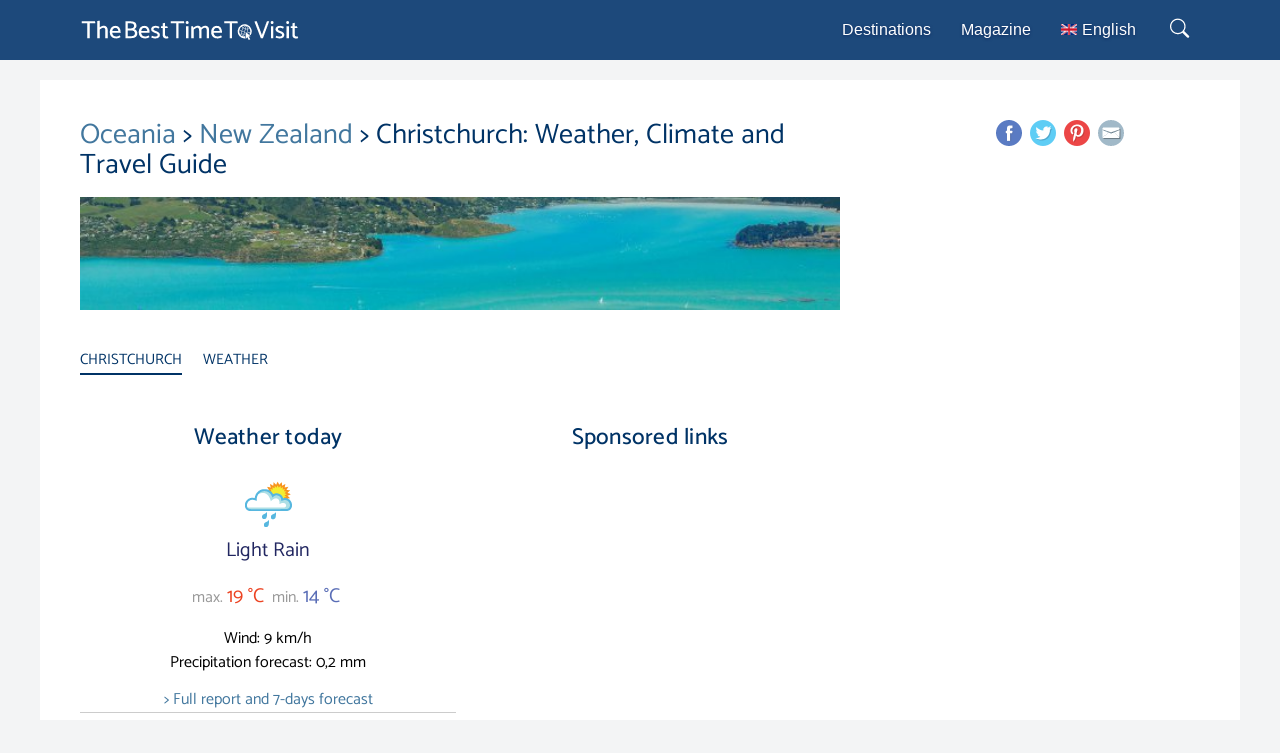

--- FILE ---
content_type: text/html; charset=UTF-8
request_url: https://www.thebesttimetovisit.com/weather/christchurch-idvilleeng-434.html
body_size: 8214
content:
<!DOCTYPE html PUBLIC "-//W3C//DTD XHTML 1.0 Strict//EN" "http://www.w3.org/TR/xhtml1/DTD/xhtml1-strict.dtd">
<html xmlns="http://www.w3.org/1999/xhtml" xml:lang="en">
<head>
<title>Christchurch: Weather & climate - When and where to go -  Travel guide</title>
<meta name='description' content=' Christchurch: The best time for visiting. Best things to do. Best prices. The full BestTimeToVisit Travel Guide!'>
<link rel='canonical' href='/weather/christchurch-idvilleeng-434.html' />
	
	<meta name='author' CONTENT="thebesttimetovisit.com">
	<meta name='Identifier-URL' CONTENT="https://www.thebesttimetovisit.com">
	<meta http-equiv="Content-Type" content="text/html; charset=UTF-8" />
	<meta name="viewport" content="width=device-width, initial-scale=1.0, maximum-scale=1.2">
	
<style>
:root{--std-padding: 40px;--minus-padding: -40px}@media screen and (max-width: 1160px){:root{--std-padding: 33px;--minus-padding: -33px}}@media screen and (max-width: 768px){:root{--std-padding: 18px;--minus-padding: -18px}}@media screen and (max-width: 481px){:root{--std-padding: 14px;--minus-padding: -14px}}@media screen and (max-width: 330px){:root{--std-padding: 10px;--minus-padding: -10px}}*{margin:0;padding:0;box-sizing:border-box}html{line-height:1.15;-webkit-text-size-adjust:100%}body{font-family:sans-serif;font-size:100%;line-height:1.5;background-color:#fff;color:#000}img{max-width:100%;height:auto;display:block}button,input,textarea,select{font:inherit;border:none;background:none;outline:none}ul,ol{list-style:none}a{text-decoration:none;color:inherit}table{border-collapse:collapse;width:100%}@font-face{font-family:"Catamaran";font-style:normal;font-weight:400;src:url("/bttv_app/bttv_v2/fonts/catamaran-v8-latin-regular.woff2") format("woff2"),url("/bttv_app/bttv_v2/fonts/catamaran-v8-latin-regular.woff") format("woff");font-display:swap}@font-face{font-family:"Catamaran";font-style:normal;font-weight:500;src:url("/bttv_app/bttv_v2/fonts/catamaran-v19-latin-500.woff2") format("woff2"),url("/bttv_app/bttv_v2/fonts/catamaran-v19-latin-500.woff") format("woff");font-display:swap}@font-face{font-family:"Catamaran";font-style:normal;font-weight:600;src:url("/bttv_app/bttv_v2/fonts/catamaran-v8-latin-600.woff2") format("woff2"),url("/bttv_app/bttv_v2/fonts/catamaran-v8-latin-600.woff") format("woff");font-display:swap}body{background-color:#f3f4f5}#content{max-width:1200px;margin:0 auto;font-family:"Catamaran",sans-serif;font-weight:400;line-height:1.5;font-size:15px}#inside{display:flex;justify-content:space-between;align-items:flex-start;max-width:1200px;margin-top:20px;gap:20px}#middle{flex-grow:1;max-width:840px;background-color:#fff;padding:var(--std-padding)}#sidebar{max-width:360px;min-width:290px;width:100%;background-color:#fff;padding:var(--std-padding)}#footer{background-color:#1d497b;color:#fff;text-align:center;padding:20px}.page-sized{max-width:1200px;margin:0 auto}.std-padding{padding-left:var(--std-padding);padding-right:var(--std-padding)}.qp-row{display:flex;gap:20px}.qp-col{flex:1}.stickyBlock{position:sticky;top:20px}h1,.commeH1{font-family:"Catamaran",sans-serif;font-weight:400;font-size:28px;color:#036;line-height:1.1em;padding:0;margin:0px 0px 13px 0px}h1.long{padding-top:4px;font-size:24px;margin:0px 0px 14px 0px}h1.xxl{padding-top:0px;font-size:22px;line-height:1em;margin:0px 0px 15px 0px}h2,h1.commeH2{font-family:"Catamaran",sans-serif;font-weight:500;font-size:23px;letter-spacing:.01em;color:#036;margin:0px 0px 5px 0px;padding:0px;line-height:1.1}h3{font-size:17px;color:#036;margin:0px;padding:0px;margin-bottom:6px}h4,h6,h7,h8,h9{font-size:16px;line-height:16px;color:#036;margin:0px;padding:0px;margin-bottom:5px}h6{font-size:17px;line-height:20px}h7{font-size:17px;line-height:20px}h8{font-size:13px;line-height:17px}h9{font-size:12px;letter-spacing:2px}h3.h3inline{display:inline}.tac{text-align:center}.cadre{padding:27px 3px 18px 3px}#socialBadges{text-align:right;width:164px;float:right;margin:4px 0 0 0}#socialBadges a{display:inline-block}#sidebar #socialBadges{float:none;text-align:center;width:100%;margin:0 0 10px 0}.bannerPicture{width:100%}@media screen and (max-width: 1100px){#inside{justify-content:center;margin-top:0}#middle{max-width:94%}#sidebar{display:none}}@media screen and (max-width: 768px){#inside{margin-top:0}#middle{max-width:100%}}@media screen and (max-width: 680px){.qp-row{display:block;gap:0}.qp-col{flex:none}}@media screen and (min-width: 1100px){.not-on-desktop{display:none !important}}
:root{--std-padding: 40px;--minus-padding: -40px}@media screen and (max-width: 1160px){:root{--std-padding: 33px;--minus-padding: -33px}}@media screen and (max-width: 768px){:root{--std-padding: 18px;--minus-padding: -18px}}@media screen and (max-width: 481px){:root{--std-padding: 14px;--minus-padding: -14px}}@media screen and (max-width: 330px){:root{--std-padding: 10px;--minus-padding: -10px}}#header{background-color:#1d497b}#header .logo-link{width:220px}#header #header-content{height:60px;display:flex;justify-content:space-between;align-items:center}#header nav.bttv-menu .menu{list-style:none;display:flex;gap:12px;padding:0;margin:0}#header nav.bttv-menu .menu li{position:relative;z-index:50}#header nav.bttv-menu .menu li a{text-decoration:none;color:#fff;padding:10px 15px;display:block;font-size:16px;font-family:sans-serif}#header nav.bttv-menu .menu li a:hover{background:#8db8d3}#header nav.bttv-menu .menu li .sub-menu{position:absolute;top:100%;left:0;background:#fff;box-shadow:0px 2px 7px rgba(0,0,0,.1);padding:0;opacity:0;transform:translateY(-4px);transition:opacity .4s ease,transform .4s ease;height:0px;overflow:hidden}#header nav.bttv-menu .menu li .sub-menu li a{padding:8px 15px 8px 13px;font-size:15px;display:block;color:#000}#header nav.bttv-menu .menu li .sub-menu li:hover a{color:#fff}#header nav.bttv-menu .menu li:hover .sub-menu{display:block;color:#fff;opacity:1;transform:translateY(0);height:auto}#header nav.bttv-menu .menu>li>a{border-radius:5px;text-shadow:0 1px 3px rgba(0,17,77,.5)}#header nav.bttv-menu .menu:hover>li.has-submenu>a{border-radius:5px 5px 0 0}.bttv-menu .menu img{display:inline}.bttv-menu .menu li:last-child a{white-space:nowrap}.bttv-menu .menu li:last-child a span{margin-left:.3em;margin-right:.8em}.page-sized{max-width:1200px;margin:0 auto}.std-padding{padding-left:var(--std-padding);padding-right:var(--std-padding)}#menu-toggle{display:none;background:none;border:none;cursor:pointer;color:#fff;transition:color .3s;transform:translateY(3px);padding:0}#menu-toggle svg .bar{transition:transform .4s,opacity .4s;transform-origin:center}#menu-toggle.open svg .bar1{transform:translate(-15px, 14px) rotate(45deg)}#menu-toggle.open svg .bar2{opacity:0}#menu-toggle.open svg .bar3{transform:translate(-15px, -14px) rotate(-45deg)}#search-btn{cursor:pointer;padding:0;background-color:rgba(0,0,0,0)}.nobreakrow{display:flex;gap:7px;flex-wrap:nowrap}@media screen and (max-width: 768px){#menu-toggle{display:block;z-index:110}#menu-toggle.open{color:#000}#header-content{justify-content:flex-start}#search-btn{display:block}.logo-link{margin-left:.5em}#header nav.bttv-menu{position:fixed;top:0;left:0;width:100%;height:100vh;border-right:1px solid #888;background:#1d497b;transform:translateX(-100%);transition:transform .4s ease;overflow-y:auto;z-index:100;background-color:#fff;padding-top:40px}#header nav.bttv-menu.open{transform:translateX(0)}#header nav.bttv-menu .menu{flex-direction:column;padding:40px 20px;gap:0}#header nav.bttv-menu .menu li{width:100%}#header nav.bttv-menu .menu li a{padding:15px 10px;color:#000;text-shadow:none;border-bottom:1px solid hsla(0,0%,100%,.1)}#header nav.bttv-menu .menu li a:hover{background:#cde2ef}#header nav.bttv-menu .menu li.has-submenu .sub-menu{display:none;position:static;background:none;box-shadow:none;opacity:1;transform:none;height:auto;overflow:visible;padding-left:1em}#header nav.bttv-menu .menu li.has-submenu .sub-menu li a{color:#000;padding:10px 14px;border-radius:5px}#header nav.bttv-menu .menu li.has-submenu.open>.sub-menu{display:block}#header nav.bttv-menu .menu:hover>li.has-submenu>a{border-radius:5px}}
</style>
<link rel="stylesheet" type="text/css" href="/bttv_app/bttv_v2/css/main.css?v1.001" />
<link ref="shortcut icon" href="/favicon.png" type="image/png" />

<!--hreflang-->

<script data-ad-client="ca-pub-5030417519740110" async src="https://pagead2.googlesyndication.com/pagead/js/adsbygoogle.js"></script>
<script type="text/javascript" src="https://cache.consentframework.com/js/pa/21453/c/CxNSV/stub" referrerpolicy="unsafe-url" charset="utf-8"></script>
<script type="text/javascript" src="https://choices.consentframework.com/js/pa/21453/c/CxNSV/cmp" referrerpolicy="unsafe-url" charset="utf-8" async></script>

</head>

<body>




<script type="text/javascript">
window.google_analytics_uacct = "UA-6665304-10";
</script>


<!-- Begin Outside Page Wrapper -->
<div id="wrapper">
 
<!-- Begin Top Bar (Pre-Header) -->
<div id="top">
</div>
<!-- End Top Bar (Pre-Header) -->


<!-- Begin Page Header --> 
<div id="header">
	<div id="header-content" class="page-sized std-padding">
		<button id="menu-toggle" aria-label="Ouvrir le menu">
			<svg width="26" height="60" viewBox="0 0 60 60">
				<rect class="bar bar1" x="5" y="9" width="50" height="3" fill="currentColor"></rect>
				<rect class="bar bar2" x="5" y="29" width="50" height="3" fill="currentColor"></rect>
				<rect class="bar bar3" x="5" y="49" width="50" height="3" fill="currentColor"></rect>
			</svg>
		</button>
		<a href="/"><img src="/bttv_app/bttv_v2/ui/logo-bttv.svg" border="0" alt="thebesttimetovisit.com"  class="logo-link" /></a>
		<div class="nobreakrow">
		<nav id="nav" class="bttv-menu">
			<ul class="menu">
				<li class="only-mobile"><a href="/">When and where to go</a></li>
				<li><a href="/weather/country.php">Destinations</a></li>
				<li><a href="/magazine/">Magazine</a></li>
				<li class="has-submenu">					<a href="#" hreflang="en" lang="en"><img src="/bttv_app/bttv_v2/ui/flags/en.png" alt="" width="16" height="11" style="width:16px;height:11px;" /><span style="margin-left:0.3em;">English</span></a>
					<ul class="sub-menu">
						<li><a href="/de/" hreflang="de-DE" lang="de-DE"><img src="/bttv_app/bttv_v2/ui/flags/de.png" alt="" width="16" height="11" style="width:16px;height:11px;" /><span style="margin-left:0.3em;">Deutsch</span></a></li>
						<li><a href="/es/" hreflang="de-DE" lang="es-ES"><img src="/bttv_app/bttv_v2/ui/flags/es.png" alt="" width="16" height="11" style="width:16px;height:11px;" /><span style="margin-left:0.3em;">Español</span></a></li>
						<li><a href="https://partir.ouest-france.fr/" hreflang="de-DE" lang="fr-FR"><img src="/bttv_app/bttv_v2/ui/flags/fr.png" alt="" width="16" height="11" style="width:16px;height:11px;" /><span style="margin-left:0.3em;">Français</span></a></li>
						<li><a href="/it/" hreflang="de-DE" lang="it-IT"><img src="/bttv_app/bttv_v2/ui/flags/it.png" alt="" width="16" height="11" style="width:16px;height:11px;" /><span style="margin-left:0.3em;">Italiano</span></a></li>
						<li><a href="/pt/" hreflang="de-DE" lang="pt-PT"><img src="/bttv_app/bttv_v2/ui/flags/pt.png" alt="" width="16" height="11" style="width:16px;height:11px;" /><span style="margin-left:0.3em;">Português</span></a></li>
					</ul>
				</li>
			</ul>
		</nav>
		<button id="search-btn" aria-label="Rechercher" onclick="location.href='/weather/searchresult.php';" style="width:36px;height:44px;">
			<svg xmlns="http://www.w3.org/2000/svg" fill="#fff" viewBox="-5 -8 30 30">
			  <g id="searchpath"><path d="M11.742 10.344a6.5 6.5 0 1 0-1.397 1.398h-.001c.03.04.062.078.098.115l3.85 3.85a1 1 0 0 0 1.415-1.414l-3.85-3.85a1.007 1.007 0 0 0-.115-.1zM12 6.5a5.5 5.5 0 1 1-11 0 5.5 5.5 0 0 1 11 0z"/></g>
			</svg>
		</button>
		</div>
	</div>
</div> <!-- End Page Header -->

<script>
document.getElementById("menu-toggle").addEventListener("click", function () {
	let nav = document.getElementById("nav");
	nav.classList.toggle("open");
	document.getElementById("menu-toggle").classList.toggle("open");
});

// Gestion des sous-menus sur mobile
document.querySelectorAll(".has-submenu > a").forEach(item => {
	item.addEventListener("click", function (e) {
		e.preventDefault(); // Empêcher le lien de rediriger immédiatement
		let parent = this.parentElement;
		
		// Fermer les autres sous-menus avant d'ouvrir le nouveau
		document.querySelectorAll(".has-submenu").forEach(menu => {
			if (menu !== parent) {
				menu.classList.remove("open");
			}
		});

		parent.classList.toggle("open");
	});
});
</script>

 
<!-- Begin Main Content Area -->
<div id="content">
<div id="inside">

<!-- Begin Middle Column -->
<div id="middle">
<div style='float:left;' class='titleBlock'><h1><a href='/weather/oceania-idcontinenteng-6.html'>Oceania </a> > <a href='/weather/new-zealand-idpaysglobaleng-101.html'>New Zealand </a> > Christchurch: Weather, Climate and Travel Guide</h1></div>

<div id="socialBadges">	
</div>


<img src='/meteo/images/imagesetendues/villes/nouvelle-zelande-christchurch.jpg' border='0' align='center' class='bannerPicture'>

<div align='center'>



</div>


<br />

<ul id="tabnav">
    <li class="active"><a href="#">CHRISTCHURCH</a></li>
    <li><a href="/weather/christchurch-idvilleweathereng-434.html">WEATHER</a></li>
</ul>



<table width= '98%' valign="top" class="table-split-two">
<tr class="table-split-two-tr">
<td width='50%' valign="top">
<div align="center">

<div class='cadre' align='center'><h2>Weather today</h2></div>    	
    	<style>.pagelinks{margin-left:2em;line-height:2;margin-bottom:1em} .bicol{display:inline-block;width:47%;vertical-align:top;padding-left:2%;padding-bottom:1em}.quadcol{display:inline-block;width:23.1%;padding-left:1%;vertical-align:top}.meteoForecastCol{text-align:center;padding-top:3px;padding-bottom:3px}.meteoFirstItem{margin-top:0.3em;display:inline}.meteoIconSmall{display:inline-block;width:25px;position:relative;top:6px}.meteoVal{font-size:20px;color:#222761;margin-bottom:0.8em;display:inline-block}.meteoTLine{display:inline-block;width:42%;margin-bottom:0.4em}.meteoTLabel{color:#999;display:inline-block}.meteoTmaxVal{display:inline-block;font-size:20px;color:#ec4322;margin-bottom:0.4em}.meteoTminVal{display:inline-block;font-size:20px;color:#596db6}.meteoPop{display:inline-block;margin-bottom:0.85em}.alL{text-align:left}.alR{text-align:right}</style>
    	
    	<img src="/images/weather/sunrain.gif" atl="Light Rain" class="meteoFirstItem" /> <br />
    	<span class="meteoVal">Light Rain</span><br />
    	<div class="meteoTLine alR"><span class="meteoTLabel">max.</span> <span class="meteoTmaxVal">19 °C</span></div>&nbsp;
    	<div class="meteoTLine alL"><span class="meteoTLabel">min.</span> <span class="meteoTminVal">14 °C</span></div><br />
    	<span>Wind: 9 km/h</span><br />
    	<span class="meteoPop">Precipitation forecast: 0,2 mm</span><br />
    	<a href="/weather/christchurch-idvilleweathereng-434.html" title="Full report and 7-days forecast">&gt; Full report and 7-days forecast</a>
    	<hr /><br />
    	Data updated at 00:26 (local time)<br />
    	At that time, the weather was:<br />
    	<img src="/images/weather/cloudy.gif" alt="Overcast" 
    	class="meteoIconSmall" />
    	16 °C / Overcast
</div>
</td>

<td width='10px'>&nbsp;</td>

<td width='50%' valign="top">
<div align="center">
<div class="cadre">
<h2 align="center">Sponsored links</H2>
</div><br />



<style>
#ascarre { height:280px; width:336px; }
@media only screen and (max-width: 740px) {
	#ascarre { max-height:100px; height:100px; width:320px; }
}
</style>
<script async src="//pagead2.googlesyndication.com/pagead/js/adsbygoogle.js"></script>
<ins class="adsbygoogle" id="ascarre"
     style="display:inline-block;"
     data-ad-client="ca-pub-5030417519740110"
     data-ad-slot="1426594144"
     data-ad-format="auto"></ins>
<script>
(adsbygoogle = window.adsbygoogle || []).push({});
</script>


</td>
</tr>
</table>
<br />












<div class='cadre'>
<h2 align='center'>When to go to Christchurch? (<a href='/weather/new-zealand-idpaysglobaleng-101.html'>New Zealand</a>)</h2>
</div>
<br />
<div align='center'><table border='0' cellpadding='2' cellspacing='0' class='tableau-meteo ville-meteo-detail'><tr bgcolor='#ddd' align='center'><td class='tableau-meteo-label-cell'><span class='tableau-meteo-label'>Month</span></td><td class='tableau-meteo-label-cell'><span class='tableau-meteo-label'>Sunlight<br />(h/d)</span></td><td class='tableau-meteo-label-cell'><span class='tableau-meteo-label'>Average T <br />min (°C)</span></td><td class='tableau-meteo-label-cell'><span class='tableau-meteo-label'>Average T <br />max (°C)</span></td><td class='tableau-meteo-label-cell'><span class='tableau-meteo-label'>Record T <br />min (°C)</span></td><td class='tableau-meteo-label-cell'><span class='tableau-meteo-label'>Record T<br />max (°C)</span></td><td class='tableau-meteo-label-cell'><span class='tableau-meteo-label'>Precipitations<br />(mm)</span></td><td class='tableau-meteo-label-cell'><span class='tableau-meteo-label'>Wet days</span></td><td class='tableau-meteo-label-cell'><span class='tableau-meteo-label'><a href='/weather/rating.php' target='_blank' >Rating</a></span></td></tr><tr bgcolor='white' align='center'><td>January</td><td>8</td><td>12</td><td>22</td><td>4</td><td>33</td><td>42</td><td>6</td><td><img src="/images/ui/note4.png" border="0" srcset="/images/ui/note4.png 1x, /images/ui/note4-2x.png 2x" /></td></tr><tr bgcolor='#f4f5f7' align='center'><td>February</td><td>7</td><td>13</td><td>22</td><td>4</td><td>35</td><td>40</td><td>5</td><td><img src="/images/ui/note4.png" border="0" srcset="/images/ui/note4.png 1x, /images/ui/note4-2x.png 2x" /></td></tr><tr bgcolor='white' align='center'><td>March</td><td>6</td><td>11</td><td>20</td><td>1</td><td>30</td><td>56</td><td>6</td><td><img src="/images/ui/note4.png" border="0" srcset="/images/ui/note4.png 1x, /images/ui/note4-2x.png 2x" /></td></tr><tr bgcolor='#f4f5f7' align='center'><td>April</td><td>5</td><td>8</td><td>17</td><td>-2</td><td>27</td><td>48</td><td>6</td><td><img src="/images/ui/note3.png" border="0" srcset="/images/ui/note3.png 1x, /images/ui/note3-2x.png 2x" /></td></tr><tr bgcolor='white' align='center'><td>May</td><td>5</td><td>6</td><td>15</td><td>-4</td><td>26</td><td>52</td><td>7</td><td><img src="/images/ui/note3.png" border="0" srcset="/images/ui/note3.png 1x, /images/ui/note3-2x.png 2x" /></td></tr><tr bgcolor='#f4f5f7' align='center'><td>June</td><td>4</td><td>3</td><td>12</td><td>-5</td><td>19</td><td>67</td><td>8</td><td><img src="/images/ui/note3.png" border="0" srcset="/images/ui/note3.png 1x, /images/ui/note3-2x.png 2x" /></td></tr><tr bgcolor='white' align='center'><td>July</td><td>4</td><td>2</td><td>11</td><td>-5</td><td>22</td><td>84</td><td>9</td><td><img src="/images/ui/note3.png" border="0" srcset="/images/ui/note3.png 1x, /images/ui/note3-2x.png 2x" /></td></tr><tr bgcolor='#f4f5f7' align='center'><td>August</td><td>5</td><td>4</td><td>12</td><td>-4</td><td>22</td><td>72</td><td>8</td><td><img src="/images/ui/note3.png" border="0" srcset="/images/ui/note3.png 1x, /images/ui/note3-2x.png 2x" /></td></tr><tr bgcolor='white' align='center'><td>September</td><td>5</td><td>4</td><td>14</td><td>-4</td><td>22</td><td>56</td><td>7</td><td><img src="/images/ui/note3.png" border="0" srcset="/images/ui/note3.png 1x, /images/ui/note3-2x.png 2x" /></td></tr><tr bgcolor='#f4f5f7' align='center'><td>October</td><td>6</td><td>7</td><td>17</td><td>-3</td><td>28</td><td>58</td><td>7</td><td><img src="/images/ui/note3.png" border="0" srcset="/images/ui/note3.png 1x, /images/ui/note3-2x.png 2x" /></td></tr><tr bgcolor='white' align='center'><td>November</td><td>7</td><td>8</td><td>18</td><td>-3</td><td>29</td><td>41</td><td>6</td><td><img src="/images/ui/note3.png" border="0" srcset="/images/ui/note3.png 1x, /images/ui/note3-2x.png 2x" /></td></tr><tr bgcolor='#f4f5f7' align='center'><td>December</td><td>7</td><td>12</td><td>21</td><td>2</td><td>36</td><td>54</td><td>7</td><td><img src="/images/ui/note4.png" border="0" srcset="/images/ui/note4.png 1x, /images/ui/note4-2x.png 2x" /></td></tr></table>


<br /><br />
<div class="cadre">
<h2 align="center"> What to do in Christchurch : Tips, places, hotels and restaurants</H2>
</div>
<br />

<div align="justify" class="textBlock">




<p><img src='/meteo/images/villes/nouvelle-zelande-christchurch-300.jpg' align='right' class='image_right full-width-on-mobile' border='0' alt='Christchurch'>Second largest city in New Zealand, Christchurch is located in the South Island, north of Banks Peninsula, on the east coast. It has about 350,000 inhabitants and is served by an international airport, but also by bus and train. In the city, the buses run, but local mostly use the car; bike paths are emerging gradually and allow to explore the places by bike, which is an excellent solution. Note: a tram line serving the main tourist attractions. The city, very dynamic, combines modernity and history, and you will find many parks and gardens to which it owes its nickname of Garden City. To visit: the botanical garden in the city center, Hagley Park where you can practice many sports (golf rugby through cricket), the neo-Gothic cathedral with its wooden ceiling, the International Centre for Antarctica, the center of Gothic Revival arts, the Museum of Canterbury and its amazing moa skeletons (bird now extinct), the Riccarton House, one of the oldest houses of pioneers, the Southern Encounter Aquarium.</p>

</div>
</div>

<div align="center">


</div>

<br /><br /><br />



<br /><br /><hr />
  <script async src="//pagead2.googlesyndication.com/pagead/js/adsbygoogle.js"></script>
<ins class="adsbygoogle"
     style="display:block"
     data-ad-client="ca-pub-5030417519740110"
     data-ad-slot="1596855619"
     data-matched-content-rows-num="3,2"
     data-matched-content-columns-num="2,3"
     data-matched-content-ui-type="image_stacked,image_stacked"
     data-ad-format="autorelaxed"></ins>
<script>
(adsbygoogle = window.adsbygoogle || []).push({});
</script>
<br />


</div>
<!-- End Middle Column -->


<!-- Begin side Column -->
<div id="sidebar" class="stickyBlock">
<div id="socialBadges"><a href="https://www.facebook.com/sharer/sharer.php?u=www.thebesttimetovisit.com/weather/christchurch-idvilleeng-434.html" title="Share this page on Facebook" target="_blank"><img src="/images/ui/fb-m.png" srcset="/images/ui/fb-m.png 1x, /images/ui/fb-m-2x.png 2x" /></a>&nbsp;
<a href="https://twitter.com/intent/tweet/?text=Christchurch%3A+Climate%2C+weather+and+travel+guides+www.thebesttimetovisit.com%2Fweather%2Fchristchurch-idvilleeng-434.html" title="Share this page on Twitter" target="_blank"><img src="/images/ui/tw-m.png" srcset="/images/ui/tw-m.png 1x, /images/ui/tw-m-2x.png 2x" /></a>&nbsp;
<a href="https://pinterest.com/pin/create/button/?url=www.thebesttimetovisit.com/weather/christchurch-idvilleeng-434.html&media=https%3A%2F%2Fwww.thebesttimetovisit.com%2Fmeteo%2Fimages%2Fimagesetendues%2Fvilles%2Fnouvelle-zelande-christchurch.jpg&description=Christchurch: Climate, weather and travel guides" title="Share this page on Pinterest" target="_blank"><img src="/images/ui/pint-m.png" srcset="/images/ui/pint-m.png 1x, /images/ui/pint-m-2x.png 2x" /></a>&nbsp; 
<a href="mailto:?subject=The%20Best%20Time%20to%20Visit&body=Climate,%20weather%20and%20other%20tips.%20Find%20where%20and%20when%20to%20go!%20www.thebesttimetovisit.com/weather/christchurch-idvilleeng-434.html" title="Share this page by e-mail"><img src="/images/ui/mail-m.png" srcset="/images/ui/mail-m.png 1x, /images/ui/mail-m-2x.png 2x" /></a></div><div align="center">

<style>
#asside { height:600px; width:160px; }
@media only screen and (max-width: 740px) {
	#asside { display:none; }
}
</style>

<script async src="//pagead2.googlesyndication.com/pagead/js/adsbygoogle.js"></script>
<ins class="adsbygoogle" id="asside"
     style="display:block"
     data-ad-client="ca-pub-5030417519740110"
     data-ad-slot="8949860941"
     data-ad-format="auto"></ins>
<script>
(adsbygoogle = window.adsbygoogle || []).push({});
</script>

</div>

</div>
<!-- End side Column -->


</div>
</div>
<!-- End Main Content Area -->


<div class="spacer"></div>
<div align="center">
  <br />
  <div class="only-mobile" style="margin:14px auto 10px auto;letter-spacing: 8px;">
		</div>
</div>



<!-- Begin Footer -->
<div id="footer">

  <p><a href="/weather/wheretogoinjanuary.php">Where to go in January</a> - <a href="/weather/wheretogoinfebruary.php"> February</a> - <a href="/weather/wheretogoinmarch.php"> March</a> - <a href="/weather/wheretogoinapril.php"> April</a> - <a href="/weather/wheretogoinmay.php"> May</a> - <a href="/weather/wheretogoinjune.php"> June</a> - <a href="/weather/wheretogoinjuly.php"> July</a> - <a href="/weather/wheretogoinaugust.php"> August</a> - <a href="/weather/wheretogoinseptember.php"> September</a> - <a href="/weather/wheretogoinoctober.php"> October</a> - <a href="/weather/wheretogoinnovember.php"> November</a> - <a href="/weather/wheretogoindecember.php"> December</a>

  <br />

  &copy; 2005 - 2026  <a title="TheBestTimeToVisit.com" href="/"> TheBestTimeToVisit.com</a> | <a href="/weather/privacy-policy.php">Privacy policy</a> | <a href="/weather/map.php">Destinations</a></p>

  <br />
  
<p>
<a href="https://partir.ouest-france.fr">O&ugrave; et quand partir</a> -
<a href="/">When and Where to Go</a> -
<a href="/de/">Wohin und wann reisen</a> -
<a href="/es/">D&oacute;nde y cu&aacute;ndo salir</a> -
<a href="/it/">Dove e quando partire</a> - 
<a href="/pt/">Onde e quando partir </a>

</p></div>
<!-- End PageFooter -->
 
</div>
<!-- End Outside Page Wrapper -->

<!-- Begin Bottom Bar (Sub-Footer) -->
<div id="bottom"></div>
<!-- End Bottom Bar (Sub-Footer) -->


<script src="//static.getclicky.com/js" type="text/javascript"></script>
<script type="text/javascript">clicky.init(177838);</script>
<noscript><p><img alt="Clicky" width="1" height="1" src="https://static.getclicky.com/177838ns.gif" /></p></noscript>


<script>

(function(i,s,o,g,r,a,m){i['GoogleAnalyticsObject']=r;i[r]=i[r]||function(){
(i[r].q=i[r].q||[]).push(arguments)},i[r].l=1*new Date();a=s.createElement(o),
m=s.getElementsByTagName(o)[0];a.async=1;a.src=g;m.parentNode.insertBefore(a,m)
})(window,document,'script','https://www.google-analytics.com/analytics.js','ga');


// Creates an adblock detection plugin.
ga('provide', 'adblockTracker', function(tracker, opts) {
  var ad = document.createElement('ins');
  ad.className = 'AdSense';
  ad.style.display = 'block';
  ad.style.position = 'absolute';
  ad.style.top = '-1px';
  ad.style.height = '1px';
  document.body.appendChild(ad);
  tracker.set('dimension' + opts.dimensionIndex, !ad.clientHeight);
  document.body.removeChild(ad);
});

ga('create', 'UA-6665304-10', 'auto');
ga('require', 'eventTracker');
ga('require', 'impressionTracker');
ga('require', 'mediaQueryTracker');
ga('require', 'outboundFormTracker');
ga('require', 'outboundLinkTracker');
ga('require', 'pageVisibilityTracker');
ga('require', 'socialWidgetTracker');
ga('require', 'adblockTracker', {dimensionIndex: 1});
ga('send', 'pageview');
</script>

<script async src='/js/autotrack.js'></script>

<script type="text/javascript">
	window._CTZ = {
		"enabled": true,
		"verticals": {
			"hotel": {
				"active": true,
				"search": {
					"city": "Christchurch",
					"countryCode": "NZ"
				} 
			}
		},
		"consent": {
			"allowed": true
		}
	};
</script>
<script data-cmp-src="https://static.clicktripz.com/tag.js" charset="UTF-8" data-publisher="6fe858cc8856435f978f4ead7598096f" type="text/javascript"></script>

<script>
  (function (s, t, a, y, twenty, two) {
	s.Stay22 = s.Stay22 || {};
	s.Stay22.params = { lmaID: '68ba8c52f177fe398d32a182' };
	twenty = t.createElement(a);
	two = t.getElementsByTagName(a)[0];
	twenty.async = 1;
	twenty.src = y;
	two.parentNode.insertBefore(twenty, two);
  })(window, document, 'script', 'https://scripts.stay22.com/letmeallez.js');
</script>


<script src="https://cdn.by.wonderpush.com/sdk/1.1/wonderpush-loader.min.js" async></script>
<script>
window.WonderPush = window.WonderPush || [];
WonderPush.push(["init", {
	webKey: "1e32954253383cabd3fafff79f687bb8f6b4cb02644df41c35ab732e9626159b",
}]);
</script>


</body>
</html>

--- FILE ---
content_type: text/html; charset=utf-8
request_url: https://www.google.com/recaptcha/api2/aframe
body_size: 267
content:
<!DOCTYPE HTML><html><head><meta http-equiv="content-type" content="text/html; charset=UTF-8"></head><body><script nonce="1ykPvZRO1tXlqtIe_P1uJQ">/** Anti-fraud and anti-abuse applications only. See google.com/recaptcha */ try{var clients={'sodar':'https://pagead2.googlesyndication.com/pagead/sodar?'};window.addEventListener("message",function(a){try{if(a.source===window.parent){var b=JSON.parse(a.data);var c=clients[b['id']];if(c){var d=document.createElement('img');d.src=c+b['params']+'&rc='+(localStorage.getItem("rc::a")?sessionStorage.getItem("rc::b"):"");window.document.body.appendChild(d);sessionStorage.setItem("rc::e",parseInt(sessionStorage.getItem("rc::e")||0)+1);localStorage.setItem("rc::h",'1769898101046');}}}catch(b){}});window.parent.postMessage("_grecaptcha_ready", "*");}catch(b){}</script></body></html>

--- FILE ---
content_type: text/plain
request_url: https://www.google-analytics.com/j/collect?v=1&_v=j102&a=2108402811&t=pageview&_s=1&dl=https%3A%2F%2Fwww.thebesttimetovisit.com%2Fweather%2Fchristchurch-idvilleeng-434.html&ul=en-us%40posix&dt=Christchurch%3A%20Weather%20%26%20climate%20-%20When%20and%20where%20to%20go%20-%20Travel%20guide&sr=1280x720&vp=1280x720&_u=YGBAAEADAAAAACAUI~&jid=5430529&gjid=786169510&cid=905241756.1769898100&tid=UA-6665304-10&_gid=1973080621.1769898100&_r=1&_slc=1&_av=1.0.0&_au=fe&cd1=0&did=i5iSjo&z=562543923
body_size: -454
content:
2,cG-48TQPELFN8